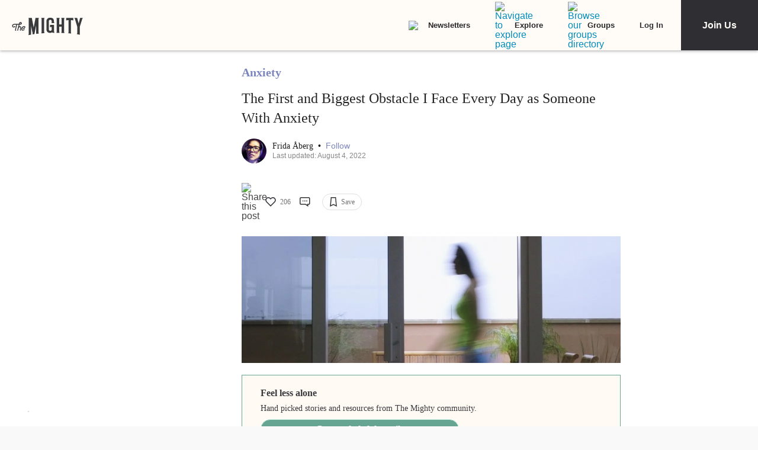

--- FILE ---
content_type: application/javascript; charset=utf-8
request_url: https://fundingchoicesmessages.google.com/f/AGSKWxWy3we2wI9_WW8uaQy_-8aXFVLimzqMsnYFqAEN6bFItMabnutZuD_2l_o0uxKdf4LHBQjV00Rk8LjZipdyJaoUACfUOj3qWfuE2lN-hpdZj5Q4w1XlDzX-3fSjb0h-iKJkgKlOROfwp4KbOYsthow9lSktleq77IgAxmZ5pVxShR02ixX_-Sh937o8/_/ads?param=/top-ad./adviewed./injectad./magazine/ads.
body_size: -1284
content:
window['e1949ad2-1db7-4b90-8721-5be9ab44b116'] = true;